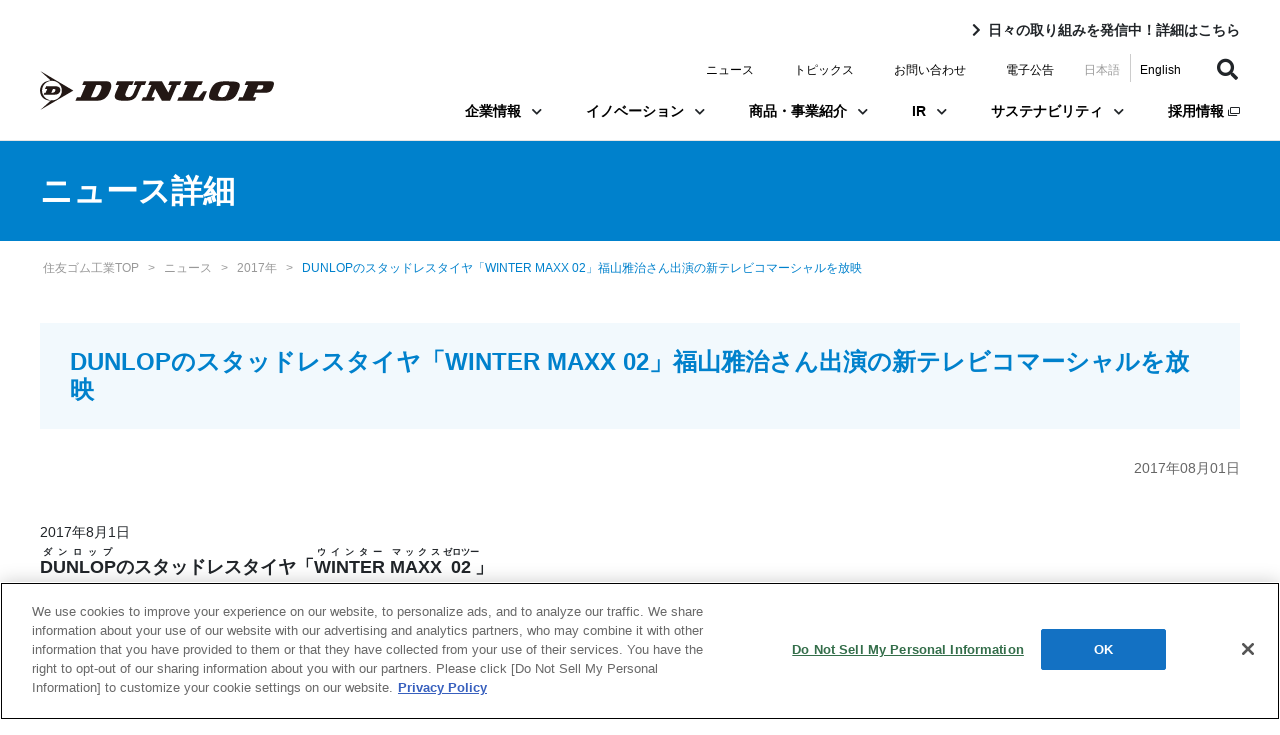

--- FILE ---
content_type: text/html
request_url: https://www.srigroup.co.jp/newsrelease/2017/sri/2017_078.html
body_size: 49154
content:
<!DOCTYPE html>
<html>

<head>
	<meta http-equiv="X-UA-Compatible" content="IE=edge">
	<title>DUNLOPのスタッドレスタイヤ「WINTER MAXX 02」福山雅治さん出演の新テレビコマーシャルを放映 | 住友ゴム工業</title>
	<meta charset="utf-8">
	<!-- www.srigroup.co.jp に対する OneTrust Cookie 同意通知の始点 -->
	<script type="text/javascript" src="https://cdn-au.onetrust.com/consent/64c5e07e-3475-458e-ab72-c48963f30c41/OtAutoBlock.js" ></script>
	<script src="https://cdn-au.onetrust.com/scripttemplates/otSDKStub.js"  type="text/javascript" charset="UTF-8" data-domain-script="64c5e07e-3475-458e-ab72-c48963f30c41" ></script>
	<script type="text/javascript">
	function OptanonWrapper() { }
	</script>
	<!-- www.srigroup.co.jp に対する OneTrust Cookie 同意通知の終点 -->
	<meta name="format-detection" content="telephone=no">
	<meta name="description" content="住友ゴム工業のDUNLOPのスタッドレスタイヤ「WINTER MAXX 02」福山雅治さん出演の新テレビコマーシャルを放映です。">
	<meta name="keyword" content="">
	<meta name="og:title" content="DUNLOPのスタッドレスタイヤ「WINTER MAXX 02」福山雅治さん出演の新テレビコマーシャルを放映｜住友ゴム工業">
	<meta name="og:type" content="article">
	<meta name="og:url" content="">
	<meta name="og:image" content="">
	<meta name="og:site_name" content="住友ゴム">
	<meta name="og:description" content="住友ゴム工業のDUNLOPのスタッドレスタイヤ「WINTER MAXX 02」福山雅治さん出演の新テレビコマーシャルを放映です。">
	<meta name="viewport" content="width=device-width, initial-scale=1">
	<!--[if lt IE 9]>
	<script src="//cdn.jsdelivr.net/html5shiv/3.7.2/html5shiv.min.js"></script>
	<script src="//cdnjs.cloudflare.com/ajax/libs/respond.js/1.4.2/respond.min.js"></script>
	<![endif]-->
	<link rel="shortcut icon" href="/img/index.ico">

	<!-- JQUERY v3.4.1 -->
	<script src="/js/jquery-3.4.1.min.js"></script>

	<!-- BOOTSTRAP v4.3.1 -->
	<link rel="stylesheet" href="/css/bootstrap.min.css">
	<script src="/js/popper.min.js"></script>
	<script src="/js/bootstrap.min.js"></script>

	<!-- 共通 -->
	<link rel="stylesheet" href="/css/common.css">

	<!-- 共通ヘッダー -->
	<link rel="stylesheet" href="/css/all.min.css">
	<link rel="stylesheet" href="/css/header.css">

	<!-- 共通フッター -->
	<link rel="stylesheet" href="/css/font.css">
	<link rel="stylesheet" href="/css/footer.css">

	<!-- 当該ページ -->
	<link rel="stylesheet" href="/css/news_release.css" />
	<link rel="stylesheet" media="print" href="/css/news_print.css" />

	<!-- 共通JS -->
	<script src="/js/common.js"></script>


<!-- Google Tag Manager -->
<script>(function(w,d,s,l,i){w[l]=w[l]||[];w[l].push({'gtm.start':
new Date().getTime(),event:'gtm.js'});var f=d.getElementsByTagName(s)[0],
j=d.createElement(s),dl=l!='dataLayer'?'&l='+l:'';j.async=true;j.src=
'https://www.googletagmanager.com/gtm.js?id='+i+dl;f.parentNode.insertBefore(j,f);
})(window,document,'script','dataLayer','GTM-54PC7S');</script>
<!-- End Google Tag Manager -->

<!-- Global site tag (gtag.js) - Google Analytics -->
<script type="text/plain" class="optanon-category-C0002" async src="https://www.googletagmanager.com/gtag/js?id=UA-75815126-1"></script>
<script type="text/plain" class="optanon-category-C0002">
  window.dataLayer = window.dataLayer || [];
  function gtag(){dataLayer.push(arguments);}
  gtag('js', new Date());

  gtag('config', 'UA-75815126-1');
</script>

</head>

<body data-spy="scroll" data-taget="#navbar">
	<div id="header">
		<div class="additional-link-wrap r-right">
			<a href="/topics/" class="additional-link arrow_right u-txt-black">日々の取り組みを発信中！詳細はこちら</a>
		</div>
		<header>
			<nav class="navbar navbar-expand-md navbar-light d-none d-md-block">
				<div class="collapse navbar-collapse pc">
					<ul class="navbar-nav sub-nav ml-auto">
						<li>
							<a href="/newsrelease/">ニュース</a>
						</li>
						<li>
							<a href="/topics/">トピックス</a>
						</li>
						<li>
							<a href="/contact/index.html">お問い合わせ</a>
						</li>
						<li>
							<a href="/koukoku.html">電子公告</a>
						</li>
						<li class="lang-jp active">
							<a href="/index.html">日本語</a>
						</li>
						<li class="lang-en">
							<a href="/english/index.html">English</a>
						</li>
						<li class="nav-search js-nav-search">
							<form name="search_form" action="https://search.srigroup.co.jp/" method="GET">
								<button type="submit" class="nav-search-button"><i class="fas fa-search"></i></button>
								<input type="text" name="kw" class="iSearchAssist" placeholder="お探しのキーワードを入力してください">
								<input type="hidden" name="ie" value="u">
								<input type="hidden" name="la" value="ja">
							</form>
						</li>
						<li class="js-search-icon">
							<a href="#"><i class="fas fa-search"></i></a>
						</li>
					</ul>
				</div>
			</nav>
			<!-- End PC subNavigation Bar -->

			<nav class="navbar navbar-expand-md navbar-light">
				<a class="navbar-brand pt-0" href="/index.html"><img src="/img/head_logo.svg" alt="DUNLOP"></a>
				<a class="d-md-none" href="/english/index.html"><img class="icon" src="/img/lang.png" alt=""></a>
				<a class="d-md-none" href="/contact/index.html"><img class="icon" src="/img/mail.png" alt=""></a>
				<a class="d-md-none js-search-icon_sp" href="#"><i class="fas fa-search"></i></a>

				<button class="navbar-toggler" type="button" data-toggle="collapse" data-target="#navbarNavDropdown" aria-controls="navbarNavDropdown" aria-expanded="false" aria-label="Toggle navigation">
					<span class="navbar-toggler-icon"></span>
					<span class="navbar-toggler-icon"></span>
					<span class="navbar-toggler-icon"></span>
				</button>
				<!-- End SP subNavigation Bar -->
				<div class="nav-search_sp js-nav-search_sp">
					<form class="nav-search_sp_form" action="https://search.srigroup.co.jp/" method="GET" onsubmit="return mysearch(this);">
					<form action="" method="GET" class="nav-search_sp_form">
						<input type="text" name="kw" class="iSearchAssist" placeholder="お探しのキーワードを入力してください" autocomplete="off">
						<input type="hidden" name="ie" value="u">
						<input type="hidden" name="la" value="ja">
						<button id="nav-search_sp_btn" type="submit"><i class="fas fa-search"></i></button>
					</form>
				</div>
				<!-- End Search Form -->
				<div class="collapse navbar-collapse d-md-inline pt-0">
					<ul class="navbar-nav my-0 ml-auto">
						<li class="nav-item dropdown_multilayer mt-0">
							<a class="nav-link dropdown_multilayer_menu mb-3 js-menu-toggle" href="javascript:void(0)" data-menu="#collapse01">企業情報<span class="u-txt-black small"><i class="fas fa-chevron-down"></i></span></a>
						</li>
						<!-- End 企業情報 -->
						<li class="nav-item dropdown_multilayer">
							<a class="nav-link dropdown_multilayer_menu mb-2 arrow1 js-menu-toggle" href="javascript:void(0)" data-menu="#collapse02">イノベーション<span class="u-txt-black small"><i class="fas fa-chevron-down"></i></span></a>
						</li>
						<!-- End イノベーション -->
						<li class="nav-item dropdown_multilayer">
							<a class="nav-link dropdown_multilayer_menu mb-2 js-menu-toggle" href="javascript:void(0)" data-menu="#collapse03">商品・事業紹介<span class="u-txt-black small"><i class="fas fa-chevron-down"></i></span></a>
						</li>
						<!-- End 商品・事業紹介 -->
						<li class="nav-item dropdown_multilayer">
							<a class="nav-link dropdown_multilayer_menu mb-2 js-menu-toggle" href="javascript:void(0)" data-menu="#collapse04">IR<span class="u-txt-black small"><i class="fas fa-chevron-down"></i></span></a>
						</li>
						<!-- End IR -->
						<li class="nav-item dropdown_multilayer">
							<a class="nav-link dropdown_multilayer_menu mb-2 js-menu-toggle" href="javascript:void(0)" data-menu="#collapse05">サステナビリティ<span class="u-txt-black small"><i class="fas fa-chevron-down"></i></span></a>
						</li>
						<!-- End サステナビリティ -->
						<li class="nav-item dropdown_multilayer mb-2">
							<a class="nav-link dropdown_multilayer_menu mr-0 pr-0" href="/saiyou/index.html" target="_blank">採用情報 <img src="/img/icon_outside.png"></a>
						</li>
						<!-- End 採用情報 -->
					</ul>
				</div>
			</nav>
			<div id="collapse-wrapper">
				<div id="collapse01" class="dropdown_multilayer_menu_sub js-menu">

					<div class="row menu-container">
						<div class="inner">
							<a class="nav-arrow_right mr-3" href="/corporate/index.html"><span class="mr-3"></span>企業情報TOP</a>
						</div>

						<div class="inner">
							<ul class="nav flex-column">
								<li class="nav-item_sub">
									<a class="nav-arrow_right" href="/corporate/message.html"><span class="mr-3"></span>社長メッセージ</a>
								</li>
								<li class="nav-item_sub">
									<a class="nav-arrow_right" href="/corporate/principles.html"><span class="mr-3"></span>企業理念（Our Philosophy）</a>
								</li>
								<li class="nav-item_sub">
									<a class="nav-arrow_right" href="/corporate/vision.html"><span class="mr-3"></span>経営方針</a>
								</li>
								<li class="nav-item_sub">
									<a class="nav-arrow_right" href="/corporate/company.html"><span class="mr-3"></span>会社概要</a>
								</li>
								<li class="nav-item_sub">
									<a class="nav-arrow_right" href="/corporate/history.html"><span class="mr-3"></span>沿革</a>
								</li>
								<li class="nav-item_sub">
									<a class="nav-arrow_right" href="/corporate/officer.html"><span class="mr-3"></span>役員紹介</a>
								</li>
								<li class="nav-item_sub">
									<a class="nav-arrow_right" href="/corporate/map_ja/index.html"><span class="mr-3"></span>国内拠点/グループ企業</a>
								</li>
								<li class="nav-item_sub">
									<a class="nav-arrow_right" href="/corporate/map_global.html"><span class="mr-3"></span>海外拠点/グループ企業</a>
								</li>
								<li class="nav-item_sub">
									<a class="nav-arrow_right" href="/corporate/governance.html"><span class="mr-3"></span>コーポレートガバナンス</a>
								</li>
								<li class="nav-item_sub">
									<a class="nav-arrow_right" href="/corporate/seishin.html"><span class="mr-3"></span>住友事業精神</a>
								</li>
								<li class="nav-item_sub">
									<a class="nav-arrow_right" href="/corporate/adgallery.html"><span class="mr-3"></span>ADギャラリー</a>
								</li>
							</ul>
						</div>
						<div class="d-md-flex flex-md-column nav-img-wrap">
							<div class="block-menu-img">
								<div class="box-img">
									<div class="card border-0">
										<img class="card-img-top rounded-0" src="/corporate/img/img1-01.png" alt="社長メッセージ">
										<div class="card-body p-0">
											<a class="nav-arrow_right" href="/corporate/message.html"><span class="mr-3"></span>社長メッセージ</a>
										</div>
									</div>
								</div>
								<div class="box-img">
									<div class="card border-0">
										<img class="card-img-top rounded-0" src="/corporate/img/img1-02.png" alt="企業理念（Our Philosophy）">
										<div class="card-body p-0">
											<a class="nav-arrow_right" href="/corporate/principles.html"><span class="mr-3"></span>企業理念（Our Philosophy）</a>
										</div>
									</div>
								</div>
								<div class="box-img">
									<div class="card border-0">
										<img class="card-img-top rounded-0" src="/corporate/img/img1-03.png" alt="経営方針">
										<div class="card-body p-0">
											<a class="nav-arrow_right" href="/corporate/vision.html"><span class="mr-3"></span>経営方針</a>
										</div>
									</div>
								</div>
							</div>
							<div class="block-menu-img block-menu-img-add">
								<div class="box-img block-menu-mr10">
									<div class="card border-0">
										<img class="card-img-top rounded-0" src="/corporate/img/img1-04.png" alt="会社概要">
										<div class="card-body p-0">
											<a class="nav-arrow_right" href="/corporate/company.html"><span class="mr-3"></span>会社概要</a>
										</div>
									</div>
								</div>
								<div class="box-img">
									<div class="card border-0">
										<img class="card-img-top rounded-0" src="/corporate/img/img1-05.png" alt="沿革">
										<div class="card-body p-0">
											<a class="nav-arrow_right" href="/corporate/history.html"><span class="mr-3"></span>沿革</a>
										</div>
									</div>
								</div>
							</div>
						</div>
					</div>
					<button type="button" class="btn float-right btn-lg js-menu-close">
						<span aria-hidden="true">×</span>
					</button>
				</div>
				<!-- End 企業情報 -->
				<div id="collapse02" class="dropdown_multilayer_menu_sub js-menu">

					<div class="row menu-container">
						<div class="inner">
							<a class="nav-arrow_right" href="/innovation/index.html"><span class="mr-3"></span>イノベーションTOP</a>
						</div>

						<div class="inner">
							<ul class="nav flex-column border-0">
								<li class="nav-item_sub">
									<a class="nav-arrow_right" href="/innovation/report_02.html"><span class="mr-3"></span>スマートタイヤコンセプト</a>
								</li>
								<li class="nav-item_sub">
									<a class="nav-arrow_right" href="/innovation/report_06.html"><span class="mr-3"></span>タイヤ事業における循環型ビジネス構想「TOWANOWA」</a>
								</li>
								<li class="nav-item_sub">
									<a class="nav-arrow_right" href="/innovation/report_08.html"><span class="mr-3"></span>タイヤ製造における水素エネルギーの活用</a>
								</li>
								<li class="nav-item_sub">
									<a class="nav-arrow_right" href="/innovation/report_04.html"><span class="mr-3"></span>スペアレスの取り組み</a>
								</li>
								<li class="nav-item_sub">
									<a class="nav-arrow_right" href="/innovation/report_05.html"><span class="mr-3"></span>人々の暮らしを守る制振技術</a>
								</li>
							</ul>
						</div>
						<div class="d-md-flex flex-md-column nav-img-wrap">
							<div class="block-menu-img">
								<div class="box-img">
									<div class="card border-0">
										<img class="card-img-top rounded-0" src="/img/img2-01.png" alt="スマートタイヤコンセプト">
										<div class="card-body p-0">
											<a class="nav-arrow_right" href="/innovation/report_02.html"><span class="mr-3"></span>スマートタイヤコンセプト</a>
										</div>
									</div>
								</div>
								<div class="box-img">
									<div class="card border-0">
										<img class="card-img-top rounded-0" src="/img/img2-02.png" alt="タイヤ事業における循環型ビジネス構想「TOWANOWA」">
										<div class="card-body p-0">
											<a class="nav-arrow_right" href="/innovation/report_06.html"><span class="mr-3"></span>タイヤ事業における循環型ビジネス構想「TOWANOWA」</a>
										</div>
									</div>
								</div>
								<div class="box-img">
									<div class="card border-0">
										<img class="card-img-top rounded-0" src="/img/img2-03.png" alt="タイヤ製造における水素エネルギーの活用">
										<div class="card-body p-0">
											<a class="nav-arrow_right" href="/innovation/report_08.html"><span class="mr-3"></span>タイヤ製造における水素エネルギーの活用</a>
										</div>
									</div>
								</div>
							</div>
							<div class="block-menu-img block-menu-img-add">
								<div class="box-img block-menu-mr10">
									<div class="card border-0">
										<img class="card-img-top rounded-0" src="/img/img2-05.png" alt="スペアレスの取り組み">
										<div class="card-body p-0">
											<a class="nav-arrow_right" href="/innovation/report_04.html"><span class="mr-3"></span>スペアレスの取り組み</a>
										</div>
									</div>
								</div>
								<div class="box-img">
									<div class="card border-0">
										<img class="card-img-top rounded-0" src="/img/img2-04.png" alt="人々の暮らしを守る制振技術">
										<div class="card-body p-0">
											<a class="nav-arrow_right" href="/innovation/report_05.html"><span class="mr-3"></span>人々の暮らしを守る制振技術</a>
										</div>
									</div>
								</div>
							</div>
						</div>
					</div>
					<button type="button" class="btn float-right btn-lg js-menu-close">
						<span aria-hidden="true">×</span>
					</button>
				</div>
				<!-- End イノベーション -->
				<div id="collapse03" class="dropdown_multilayer_menu_sub js-menu">

					<div class="row menu-container">
						<div class="inner">
							<a class="nav-arrow_right" href="/products/index.html"><span class="mr-3"></span>商品・事業紹介TOP</a>
						</div>

						<div class="inner">
							<ul class="nav flex-column border-0">
								<li class="nav-item_sub">
									<a class="nav-arrow_right" href="/products/tire/index.html">タイヤ事業</a>
								</li>
								<li class="nav-item_sub">
									<a class="nav-arrow_right" href="https://sports.dunlop.co.jp/" target="_blank">スポーツ事業（専用サイトへリンクします）</a>
								</li>
								<li class="nav-item_sub">
									<a class="nav-arrow_right" href="/products/hybrid/index.html">産業品事業</a>
								</li>
							</ul>
						</div>
						<div class="block-menu-img">
							<div class="box-img">
								<div class="card border-0">
									<img class="card-img-top rounded-0" src="/img/img3-01.png" alt="タイヤ事業">
									<div class="card-body p-0">
										<a class="nav-arrow_right" href="/products/tire/index.html"><span class="mr-3"></span>タイヤ事業</a>
									</div>
								</div>
							</div>
							<div class="box-img">
								<div class="card border-0">
									<img class="card-img-top rounded-0" src="/img/img3-02.png" alt="会社概要">
									<div class="card-body p-0">
										<a class="nav-arrow_right" href="https://sports.dunlop.co.jp/" target="_blank"><span class="mr-3"></span>スポーツ事業<br>（専用サイトへリンクします）</a>
									</div>
								</div>
							</div>
							<div class="box-img">
								<div class="card border-0">
									<img class="card-img-top rounded-0" src="/img/img3-03.png" alt="住友事業精神">
									<div class="card-body p-0">
										<a class="nav-arrow_right" href="/products/hybrid/index.html"><span class="mr-3"></span>産業品事業</a>
									</div>
								</div>
							</div>
						</div>
					</div>
					<button type="button" class="btn float-right btn-lg js-menu-close">
						<span aria-hidden="true">×</span>
					</button>
				</div>
				<!-- End 商品・事業紹介 -->
				<div id="collapse04" class="dropdown_multilayer_menu_sub js-menu">

					<div class="row menu-container">
						<div class="inner">
							<a class="nav-arrow_right" href="/ir/index.html"><span class="mr-3"></span>IR&nbsp;TOP</a>
						</div>

						<div class="inner">
							<ul class="nav flex-column border-0">
								<li class="nav-item_sub">
									<a class="nav-arrow_right" href="/ir/highlight.html"><span class="mr-3"></span>業績ハイライト</a>
								</li>
								<li class="nav-item_sub">
									<a class="nav-arrow_right" href="/ir/library/index.html"><span class="mr-3"></span>IR&nbsp;ライブラリ</a>
								</li>
								<li class="nav-item_sub">
									<a class="nav-arrow_right" href="/ir/shareholder/index.html"><span class="mr-3"></span>株式・社債情報</a>
								</li>
								<li class="nav-item_sub">
									<a class="nav-arrow_right" href="/ir/faq.html"><span class="mr-3"></span>FAQ</a>
								</li>
							</ul>
						</div>
					</div>
					<button type="button" class="btn float-right btn-lg js-menu-close">
						<span aria-hidden="true">×</span>
					</button>
				</div>
				<!-- End IR -->
				<div id="collapse05" class="dropdown_multilayer_menu_sub js-menu">

					<div class="row menu-container">
						<div class="inner">
							<a class="nav-arrow_right" href="/sustainability/index.html"><span class="mr-3"></span>サステナビリティTOP</a>
						</div>

						<div class="inner">
							<ul class="nav flex-column border-0">
								<li class="nav-item_sub">
									<a class="nav-arrow_right" href="/sustainability/message/top.html"><span class="mr-3"></span>トップコミットメント</a>
								</li>
								<li class="nav-item_sub">
									<a class="nav-arrow_right" href="/sustainability/message/"><span class="mr-3"></span>サステナビリティマネジメントメッセージ</a>
								</li>
								<li class="nav-item_sub">
									<ul class="nav flex-column dropdown_multilayer_menu_third">

										<li class="nav-item">
											<a class="nav-link pl-0 js-menu-3nd">住友ゴムグループのサステナビリティ経営</a>
											<ul class="nav flex-column dropdown_multilayer_menu_third_sub sustainability">
												<li class="nav-item pt-1">
													<a class="nav-arrow_right pl-3" href="/sustainability/vision.html">サステナビリティ経営マネジメント体制</a>
												</li>
												<li class="nav-item">
													<a class="nav-arrow_right pl-3" href="/sustainability/value/">住友ゴムグループの価値創造モデル</a>
												</li>
												<li class="nav-item">
													<a class="nav-arrow_right pl-3" href="/sustainability/materiality.html">住友ゴムグループのマテリアリティ（重要課題）</a>
												</li>
												<li class="nav-item">
													<a class="nav-arrow_right pl-3" href="/sustainability/policies.html">サステナビリティ関連方針等</a>
												</li>
												<li class="nav-item">
													<a class="nav-arrow_right pl-3" href="/sustainability/challenge2050.html">サステナビリティ長期方針「はずむ未来チャレンジ2050」</a>
												</li>
												<li class="nav-item">
													<a class="nav-arrow_right pl-3" href="/sustainability/sdgs.html">事業活動を通じたSDGs達成に向けて</a>
												</li>
											</ul>
										</li>
									</ul>
								</li>
								<li class="nav-item_sub">
									<a class="nav-arrow_right" href="/sustainability/environment/"><span class="mr-3"></span>Environment</a>
								</li>
								<li class="nav-item_sub">
									<a class="nav-arrow_right" href="/sustainability/social/"><span class="mr-3"></span>Social</a>
								</li>
								<li class="nav-item_sub">
									<a class="nav-arrow_right" href="/sustainability/governance/"><span class="mr-3"></span>Governance</a>
								</li>
								<li class="nav-item_sub">
									<a class="nav-arrow_right" href="/sustainability/information/download.html"><span class="mr-3"></span>サステナビリティ資料室</a>
								</li>
								<li class="nav-item_sub">
									<a class="nav-arrow_right" href="/sustainability/sitereport/"><span class="mr-3"></span>製造拠点のサステナビリティへの取り組み</a>
								</li>
								<li class="nav-item_sub">
									<ul class="nav flex-column dropdown_multilayer_menu_third">

										<li class="nav-item">
											<a class="nav-link pl-0 js-menu-3nd">インフォメーション/対照表</a>
											<ul class="nav flex-column dropdown_multilayer_menu_third_sub sustainability">
												<li class="nav-item">
													<a class="nav-arrow_right pl-3" href="/sustainability/verification.html">第三者検証報告書</a>
												</li>
												<li class="nav-item">
													<a class="nav-arrow_right pl-3" href="/sustainability/search_index.html">パフォーマンスデータリンク集</a>
												</li>
												<li class="nav-item">
													<a class="nav-arrow_right pl-3" href="/sustainability/information/dvql4p000000yrnk-att/data.pdf" target="_blank">財務・非財務データセクション</a>
												</li>
												<li class="nav-item">
													<a class="nav-arrow_right pl-3" href="/sustainability/gri_guideline.html">GRIガイドライン対照表</a>
												</li>
												<li class="nav-item">
													<a class="nav-arrow_right pl-3" href="/sustainability/moe_guideline.html">環境省ガイドライン対照表</a>
												</li>
												<li class="nav-item">
													<a class="nav-arrow_right pl-3" href="/sustainability/evaluation.html">社外からの評価</a>
												</li>
											</ul>
										</li>
									</ul>
								</li>
							</ul>
						</div>

						<div class="d-md-flex flex-md-column nav-img-wrap">
							<div class="block-menu-img block-menu-img-add">
								<div class="box-img block-menu-mr10">
									<div class="card border-0">
										<img class="card-img-top rounded-0" src="/img/img5-01_2.png" alt="トップコミットメント">
										<div class="card-body p-0">
											<a class="nav-arrow_right" href="/sustainability/message/top.html"><span class="mr-3"></span>トップコミットメント</a>
										</div>
									</div>
								</div>
								<div class="box-img">
									<div class="card border-0">
										<img class="card-img-top rounded-0" src="/img/img5-04.png" alt="サステナビリティ資料室">
										<div class="card-body p-0">
											<a class="nav-arrow_right" href="/sustainability/information/download.html"><span class="mr-3"></span>サステナビリティ資料室</a>
										</div>
									</div>
								</div>
							</div>
						</div>
					</div>
					<button type="button" class="btn float-right btn-lg js-menu-close">
						<span aria-hidden="true">×</span>
					</button>
				</div>
				<!-- End サステナビリティ -->
			</div>
			<!-- End PC Navigation Bar -->
			<nav class="navbar navbar-expand-md navbar-dark m-0 mt-0 p-0 d-md-none" id="gnav">
				<div class="collapse navbar-collapse sp" id="navbarNavDropdown">
					<ul class="navbar-nav bg-black ml-auto sp">
						<li class="nav-item dropdown">
							<a class="nav-link dropdown-toggle">企業情報</a>
							<div class="dropdown-menu rounded-0 mt-0 menu-2nd">
								<a class="dropdown-item" href="/corporate/index.html">企業情報TOP</a>
								<a class="dropdown-item" href="/corporate/message.html">社長メッセージ</a>
								<a class="dropdown-item" href="/corporate/principles.html">企業理念（Our Philosophy）</a>
								<a class="dropdown-item" href="/corporate/vision.html">経営方針</a>
								<a class="dropdown-item" href="/corporate/company.html">会社概要</a>
								<a class="dropdown-item" href="/corporate/history.html">沿革</a>
								<a class="dropdown-item" href="/corporate/officer.html">役員紹介</a>
								<a class="dropdown-item" href="/corporate/map_ja/index.html">国内拠点/グループ企業</a>
								<a class="dropdown-item" href="/corporate/map_global.html">海外拠点/グループ企業</a>
								<a class="dropdown-item" href="/corporate/governance.html">コーポレートガバナンス</a>
								<a class="dropdown-item" href="/corporate/seishin.html">住友事業精神</a>
								<a class="dropdown-item" href="/corporate/adgallery.html">ADギャラリー</a>
							</div>
						</li>
						<li class="nav-item dropdown">
							<a class="nav-link dropdown-toggle">イノベーション</a>
							<div class="dropdown-menu rounded-0 mt-0 menu-2nd">
								<a class="dropdown-item" href="/innovation/index.html">イノベーションTOP</a>
								<a class="dropdown-item" href="/innovation/report_02.html">スマートタイヤコンセプト</a>
								<a class="dropdown-item" href="/innovation/report_06.html">タイヤ事業における循環型ビジネス構想「TOWANOWA」</a>
								<a class="dropdown-item" href="/innovation/report_08.html">タイヤ製造における水素エネルギーの活用</a>
								<a class="dropdown-item" href="/innovation/report_04.html">スペアレスの取り組み</a>
								<a class="dropdown-item" href="/innovation/report_05.html">人々の暮らしを守る制振技術</a>
							</div>
						</li>
						<li class="nav-item dropdown">
							<a class="nav-link dropdown-toggle">商品・事業紹介</a>
							<div class="dropdown-menu rounded-0 mt-0 menu-2nd">
								<a class="dropdown-item" href="/products/index.html">商品・事業紹介TOP</a>
								<a class="dropdown-item" href="/products/tire/index.html">タイヤ事業</a>
								<a class="dropdown-item" href="https://sports.dunlop.co.jp/" target="_blank">スポーツ事業（外部サイト）</a>
								<a class="dropdown-item" href="/products/hybrid/index.html">産業品事業</a>
							</div>
						</li>
						<li class="nav-item dropdown">
							<a class="nav-link dropdown-toggle">IR</a>
							<div class="dropdown-menu rounded-0 mt-0 menu-2nd">
								<a class="dropdown-item" href="/ir/index.html">IR&nbsp;TOP</a>
								<a class="dropdown-item" href="/ir/highlight.html">業績ハイライト</a>
								<a class="dropdown-item" href="/ir/library/index.html">IR&nbsp;ライブラリ</a>
								<a class="dropdown-item" href="/ir/shareholder/index.html">株式・社債情報</a>
								<a class="dropdown-item" href="/ir/faq.html">FAQ</a>
							</div>
						</li>
						<li class="nav-item dropdown">
							<a class="nav-link dropdown-toggle">サステナビリティ</a>
							<div class="dropdown-menu rounded-0 mt-0 menu-2nd">
								<a class="dropdown-item" href="/sustainability/index.html">サステナビリティTOP</a>
								<a class="dropdown-item" href="/sustainability/message/top.html">トップコミットメント</a>
								<a class="dropdown-item" href="/sustainability/message/">サステナビリティマネジメントメッセージ</a>
								<a class="nav-link dropdown-toggle">住友ゴムグループのサステナビリティ経営</a>
								<div class="dropdown-menu rounded-0 mt-0 menu-3nd">
									<a class="dropdown-item" href="/sustainability/vision.html">サステナビリティ経営マネジメント体制</a>
									<a class="dropdown-item" href="/sustainability/value/">住友ゴムグループの価値創造モデル</a>
									<a class="dropdown-item" href="/sustainability/materiality.html">住友ゴムグループのマテリアリティ（重要課題）</a>
									<a class="dropdown-item" href="/sustainability/policies.html">サステナビリティ関連方針等</a>
									<a class="dropdown-item" href="/sustainability/challenge2050.html">サステナビリティ長期方針「はずむ未来チャレンジ2050」</a>
									<a class="dropdown-item" href="/sustainability/sdgs.html">事業活動を通じたSDGs達成に向けて</a>
								</div>
								<a class="dropdown-item" href="/sustainability/environment/">Environment</a>
								<a class="dropdown-item" href="/sustainability/social/">Social</a>
								<a class="dropdown-item" href="/sustainability/governance/">Governance</a>
								<a class="dropdown-item" href="/sustainability/information/download.html">サステナビリティ資料室</a>
								<a class="dropdown-item" href="/sustainability/sitereport/">製造拠点のサステナビリティへの取り組み</a>
								<a class="nav-link dropdown-toggle">インフォメーション/対照表</a>
								<div class="dropdown-menu rounded-0 mt-0 menu-3nd">
									<a class="dropdown-item" href="/sustainability/verification.html">第三者検証報告書</a>
									<a class="dropdown-item" href="/sustainability/search_index.html">パフォーマンスデータリンク集</a>
									<a class="dropdown-item" href="/sustainability/information/dvql4p000000yrnk-att/data.pdf" target="_blank">財務・非財務データセクション</a>
									<a class="dropdown-item" href="/sustainability/gri_guideline.html">GRIガイドライン対照表</a>
									<a class="dropdown-item" href="/sustainability/moe_guideline.html">環境省ガイドライン対照表</a>
									<a class="dropdown-item" href="/sustainability/evaluation.html">社外からの評価</a>
								</div>
							</div>
						</li>
						<li class="nav-item">
							<a class="nav-link" href="/saiyou/index.html" target="_blank">採用情報（専用サイトへリンクします）</a>
						</li>
						<li class="nav-item">
							<a class="nav-link" href="/newsrelease/">ニュース</a>
						</li>
						<li class="nav-item">
							<a class="nav-link" href="/topics/">トピックス</a>
						</li>
						<li class="nav-item">
							<a class="nav-link" href="/contact/index.html">お問い合わせ</a>
						</li>
						<li class="nav-item">
							<a class="nav-link" href="/koukoku.html">電子公告</a>
						</li>
					</ul>
				</div>
			</nav>
			<!-- End SP Navigation -->
		</header>
	</div>
	<!-- △△△△ header △△△△ -->

	<!-- ▼▼▼▼  body  ▼▼▼▼ -->
	<div id="body">
		<div class="news-top">
			<div class="container my-0">
				<h1 class="block-common">ニュース詳細</h1>
			</div>
		</div>
		<div class="container">
			<!-- パンくずリスト -->
			<div class="d-none d-md-block block-common">

				<div class="site-top">
					<a href="/"><span>住友ゴム工業TOP</span></a>
					<span>&gt;</span>

					<a href="/newsrelease/"><span>ニュース</span></a>
					<span>&gt;</span>
					<a href="/newsrelease/2017/index.html"><span>2017年</span></a>
					<span>&gt;</span>
                    
					<span class="active">DUNLOPのスタッドレスタイヤ「WINTER MAXX 02」福山雅治さん出演の新テレビコマーシャルを放映</span>
				</div>



			</div>

			<!-- ニュース詳細 -->
			<div id="article" class="article-jp">
				<div class="container-fluid">
					<section class="block-common">
						<div class="article-title">
							<h2 class="article-title-str">DUNLOPのスタッドレスタイヤ「WINTER MAXX 02」福山雅治さん出演の新テレビコマーシャルを放映</h2>
						</div>
						<div class="article-date mr-0">
							<p>2017年08月01日</p>
						</div>
						<div style="margin-top:40px;">
<table border="0" cellpadding="0" cellspacing="0" summary="">
    <tbody>
        <tr>
            <td valign="top" style=" word-break: break-all">
            <div style="position:absolute;left:-2000px;"><a name="maincontents" id="maincontents">ここから本文</a></div>
            <div class="wb-contents" style="word-break: break-all">
            <table border="0" cellpadding="0" cellspacing="0" class="sp20 indent20" style="width: 880px; word-break: break-all" summary="" width="880">
                <tbody>
                    <tr>
                        <td class="datetd"><span>2017年8月1日</span></td>
                    </tr>
                    <tr>
                        <td class="title">
                        <h2 style="width: 871px; word-break: break-all"><span style="font-size: 18px"><ruby><span style="font-size: 18px"><span>DUNLOP</span></span><rp><span>(</span></rp><rt><span>ダンロップ</span></rt><rp><span>)</span></rp></ruby><span>のスタッドレスタイヤ「</span><ruby><span>WINTER</span><rp><span>(</span></rp><rt><span>ウインター</span></rt><rp><span>)</span></rp></ruby><span>&nbsp;</span><ruby><span>MAXX</span><rp><span>(</span></rp><rt><span>マックス</span></rt><rp><span>)</span></rp></ruby><span>&nbsp;</span><ruby><span>02</span><rp><span>(</span></rp><rt><span>ゼロツー</span></rt><rp><span>)</span></rp></ruby><span>」</span><br />
                        <span>福山雅治さん出演の新テレビコマーシャルを放映</span></span></h2>
                        </td>
                    </tr>
                    <tr>
                        <td style="height: 30px">&nbsp;</td>
                    </tr>
                    <tr>
                        <td class="font12"><strong><span>　住友ゴム工業(株)(社長:池田育嗣)は、DUNLOPブランドのイメージキャラクターとして引き続き福山雅治さんを起用し、DUNLOP史上最高傑作スタッドレスタイヤ「WINTER MAXX 02」のテレビコマーシャルを8月14日(月)から順次放映します。</span><br />
                        <span>　また同時に、DUNLOP公式WEBサイト(</span><a href="http://tyre.dunlop.co.jp/brand/ad/" target="_blank"><span>http://tyre.dunlop.co.jp/brand/ad/</span></a><span>)でも公開します。</span></strong></td>
                    </tr>
                    <tr>
                        <td style="height: 20px">&nbsp;</td>
                    </tr>
                    <tr>
                        <td class="font12"><span>　「WINTER MAXX 02」は「ゴムが硬くなりにくく氷上での効きが持続する『効きもち』」、「ゴムがすり減りにくい『ロングライフ』」、「凍結路面でギュッと止まる驚きの『氷上性能』」という3つの性能を実現したDUNLOPの乗用車用スタッドレスタイヤです。DUNLOPはこの冬、スタッドレスタイヤ選びの新基準</span><sup><span>※</span></sup><span>として「WINTER MAXX 02」の3つの性能を、「モチ(効きもち)・ロン(ロングライフ)・ギュ(ギュッと止まる)」というキャッチフレーズで訴求します。今回のテレビコマーシャルでは、さまざまな登場人物に扮する福山雅治さんがいろいろなシチュエーションで「モチ・ロン・ギュ」のキャッチフレーズに遭遇し、「WINTER MAXX 02」の3つの性能を印象付けます。</span></td>
                    </tr>
                    <tr>
                        <td class="font12"><span style="font-size: 10px"><span>※当社の基準であり、タイヤ業界全体の基準ではありません。</span></span></td>
                    </tr>
                    <tr>
                        <td align="center" style="height: 20px">&nbsp;</td>
                    </tr>
                    <tr>
                        <td align="center">
                        <table border="0" cellpadding="0" cellspacing="0" style="word-break: break-all" summary="">
                            <tbody>
                                <tr>
                                    <td><img src="/newsrelease/2017/sri/img/2017_078_2.jpg" alt="" /></td>
                                    <td align="center" style="width: 30px; background: no-repeat left top" valign="middle"><img src="/data/jp/2017/jp_2017_ya01.gif" alt="" style="border-width: 0" /></td>
                                    <td><img src="/newsrelease/2017/sri/img/2017_078_17.jpg" alt="" /></td>
                                </tr>
                                <tr>
                                    <td style="height: 30px; background: left top">&nbsp;</td>
                                    <td align="center" style="height: 30px; width: 30px; background: no-repeat left top" valign="middle"><img src="/data/jp/2017/jp_2017_ya02.gif" alt="" style="border-width: 0" /></td>
                                    <td style="height: 30px; background: left top">&nbsp;</td>
                                </tr>
                                <tr>
                                    <td><img src="/newsrelease/2017/sri/img/2017_078_18.jpg" alt="モチ ロン ギュ" style="border-width: 0" /></td>
                                    <td align="center" style="width: 30px; background: no-repeat left top" valign="middle"><img src="/data/jp/2017/jp_2017_ya01.gif" alt="" style="border-width: 0" /></td>
                                    <td><img src="/newsrelease/2017/sri/img/2017_078_19.jpg" alt="WINTER MAXX 02" style="border-width: 0" /></td>
                                </tr>
                            </tbody>
                        </table>
                        </td>
                    </tr>
                    <tr>
                        <td style="height: 50px">&nbsp;</td>
                    </tr>
                </tbody>
            </table>
            </div>
            </td>
        </tr>
    </tbody>
</table>
						</div>
					</section>
				</div>
			</div>
		</div>
	</div>
	<!-- ▲▲▲▲  body  ▲▲▲▲ -->

	<!-- ▽▽▽▽ footer ▽▽▽▽ -->
	<div id="footer">
    <footer>
      <div class="container-fulid">
        <!-- PC -->
        <div class="container my-0">
          <div id="footer_sitemaps" class="align-items-stretch text-left d-none d-md-flex block-common">
            <div class="sitemap_column w-50">
              <div class="d-flex justify-content-start">
                <div class="w-50">
                  <dl>
                    <dt><a href="/corporate/index.html">企業情報</a></dt>
                    <dd><a href="/corporate/message.html">社長メッセージ</a></dd>
                    <dd><a href="/corporate/principles.html">企業理念（Our Philosophy）</a></dd>
                    <dd><a href="/corporate/vision.html">経営方針</a></dd>
                    <dd><a href="/corporate/company.html">会社概要</a></dd>
                    <dd><a href="/corporate/history.html">沿革</a></dd>
                    <dd><a href="/corporate/officer.html">役員紹介</a></dd>
                    <dd><a href="/corporate/map_ja/index.html">国内拠点/グループ企業</a></dd>
                    <dd><a href="/corporate/map_global.html">海外拠点/グループ企業</a></dd>
                    <dd><a href="/corporate/governance.html">コーポレートガバナンス</a></dd>
                    <dd><a href="/corporate/seishin.html">住友事業精神</a></dd>
                    <dd><a href="/corporate/adgallery.html">ADギャラリー</a></dd>
                  </dl>
                </div>
                <div class="w-50">
                  <dl>
                    <dt><a href="/products/index.html">商品・事業紹介</a></dt>
                    <dd><a href="/products/tire/index.html">タイヤ事業</a></dd>
                    <dd><a href="https://sports.dunlop.co.jp/" target="_blank">スポーツ事業 <img src="/img/icon_outside.png"></a></dd>
                    <dd><a href="/products/hybrid/index.html">産業品事業</a></dd>
                  </dl>
                  <dl>
                    <dt><a href="/ir/index.html">IR(株主・投資家情報)</a></dt>
                    <dd><a href="/ir/highlight.html">業績ハイライト</a></dd>
                    <dd><a href="/ir/library/index.html">IRライブラリ</a></dd>
                    <dd><a href="/ir/shareholder/index.html">株式・社債情報</a></dd>
                    <dd><a href="/ir/faq.html">FAQ</a></dd>
                  </dl>
                </div>
              </div>
            </div>
            <div class="sitemap_column w-50 d-flex justify-content-start">
              <div class="w-50">
                <dl>
                  <dt><a href="/sustainability/index.html">サステナビリティ</a></dt>
                  <dd><a href="/sustainability/message/top.html">トップコミットメント</a></dd>
                  <dd><a href="/sustainability/message/">サステナビリティマネジメントメッセージ</a></dd>
                  <dd><a href="/sustainability/value/">住友ゴムグループの価値創造モデル</a></dd>
                  <dd><a href="/sustainability/materiality.html">住友ゴムグループのマテリアリティ（重要課題）</a></dd>
                  <dd><a href="/sustainability/challenge2050.html">サステナビリティ長期方針「はずむ未来チャレンジ2050」</a></dd>
                  <dd><a href="/sustainability/environment/">Environment</a></dd>
                  <dd><a href="/sustainability/social/">Social</a></dd>
                  <dd><a href="/sustainability/governance/">Governance</a></dd>
                  <dd><a href="/sustainability/sitereport/">製造拠点のサステナビリティへの取り組み</a></dd>
                  <dd><a href="/sustainability/evaluation.html">社外からの評価</a></dd>
                  <dd><a href="/sustainability/information/download.html">サステナビリティ資料室</a></dd>
                  <dd><a href="https://reg18.smp.ne.jp/regist/is?SMPFORM=pata-lbmfmg-3f4335164f515908e9b75a739ae001b0">アンケート</a></dd>
                </dl>
              </div>
              <div class="w-50">
                <dl>
                  <dt><a href="/newsrelease/">ニュースリリース</a></dt>
                </dl>
                <dl>
                  <dt><a href="/topics/">トピックス</a></dt>
                </dl>
                <dl>
                  <dt><a href="/saiyou/index.html" target="_blank">採用情報 <img src="/img/icon_outside.png"></a></dt>
                </dl>
                <dl>
                  <dt><a href="/innovation/index.html">イノベーション</a></dt>
                  <dd><a href="/innovation/report_02.html">スマートタイヤコンセプト</a></dd>
                  <dd><a href="/innovation/report_06.html">タイヤ事業における循環型ビジネス構想「TOWANOWA」</a></dd>
                  <dd><a href="/innovation/report_08.html">タイヤ製造における水素エネルギーの活用</a></dd>
                  <dd><a href="/innovation/report_04.html">スペアレスの取り組み</a></dd>
                  <dd><a href="/innovation/report_05.html">人々の暮らしを守る制振技術</a></dd>
                </dl>
              </div>
            </div>
          </div>
        </div>

        <!-- SP -->
        <div id="footer_sp_sitemaps" class="d-block d-md-none">
          <div class="row">
            <div class="col-6 footer_sp_sitemap_link"><a href="/corporate/index.html">企業情報</a></div>
            <div class="col-6 footer_sp_sitemap_link"><a href="/innovation/index.html">イノベーション</a></div>
          </div>
          <div class="row">
            <div class="col-6 footer_sp_sitemap_link"><a href="/products/index.html">商品・事業紹介</a></div>
            <div class="col-6 footer_sp_sitemap_link"><a href="/ir/index.html">IR(株主・投資家情報)</a></div>
          </div>
          <div class="row">
            <div class="col-6 footer_sp_sitemap_link"><a href="/sustainability/index.html">サステナビリティ</a></div>
            <div class="col-6 footer_sp_sitemap_link"><a href="/saiyou/index.html" target="_blank">採用情報 <img src="/img/icon_outside.png"></a></div>
          </div>
        </div>

        <div id="footer_links">
          <ul class="p-0 m-0 d-flex d-md-inline-flex flex-wrap">
            <li><a href="/sitemap.html">サイトマップ</a></li>
            <li><a href="/termsofuse.html">ご利用条件</a></li>
            <li><a href="/privacy.html">プライバシーポリシー</a></li>
            <li><a href="/social-media.html">ソーシャルメディアポリシー</a></li>
            <li><a href="/contact/index.html">お問い合わせ</a></li>
          </ul>
        </div>
        <div id="copyrights">
          Copyright c Sumitomo Rubber Industries, Ltd. All rights reserved.
        </div>
        <!--<div id="page_top">
          <div class="downward_arrow"></div>
        </div>-->
        <p id="pageTop"><a href="#"><i class="fa fa-chevron-up"></i></a></p>
      </div>
    </footer>
	</div>

<script type="text/javascript">
    (function() {
     var da = document.createElement('script');
     da.type = 'text/javascript'; da.async = true;
     if ('https:' == document.location.protocol) {
     da.src =  'https://rsv.dga.jp/s/srigroup/search_tool_n3.js';
     } else {
     da.src =  'http://cache.dga.jp/s/srigroup/search_tool_n3.js';
     }
     var sc  = document.getElementsByTagName('script')[0];
     sc.parentNode.insertBefore(da, sc);
     })();
</script>
	<!-- △△△△ footer △△△△ -->
</body>

</html>


--- FILE ---
content_type: text/css
request_url: https://www.srigroup.co.jp/css/header.css
body_size: 18945
content:
@charset "UTF-8";
a:hover{
  cursor: pointer;
}
.border-left{
  border-left: 1px solid #ccc!important;
}
header .row {
  margin-right: 0;
  margin-left: 0;
  position: relative;
}
.fa-chevron-right {
  float: right;
  line-height: 40px;
  padding-right: 10px;
}
.navbar .nav-item .fa-chevron-up,
.navbar .nav-item .fa-chevron-down {
  width: 21px;
  padding-left: 11px;
}
.navbar {
  position: relative;
  z-index: 9999;
	max-width: 1240px;
  margin: auto;
  padding: 0 20px;
}

/*Sub Navigation*/
ul.navbar-nav.sub-nav{
  margin-top:.15px;
  font-size: 12px;
}
ul.navbar-nav.sub-nav li:not(:last-child) {
  margin-top:10px;
  padding: 10px 20px;
  position: relative;
}
ul.navbar-nav.sub-nav li a{
  color: #000;
  font-size: 12px;
}
ul.navbar-nav.sub-nav li a:hover{
  color: #666;
}
ul.navbar-nav.sub-nav li.lang-jp{
  margin-right: 0!important;
}
ul.navbar-nav.sub-nav li.lang-en{
  margin-right: 26px;
}
ul.navbar-nav.sub-nav li.lang-en,
ul.navbar-nav.sub-nav li.lang-jp{
  padding: 10px;
}
ul.navbar-nav.sub-nav li.lang-en::after{
  content: "";
  height: 28px;
  width: 1px;
  display: block;
  background:#ccc;
  position: absolute;
  left: 0;
  top:3px;
}
.lang-jp.active a,
.lang-en.active a{
  color: #999999!important;
}
.navbar .nav-search {
  display: none;
}
.navbar .nav-search form input{
  width: 290px;
  padding-left: 10px;
  line-height: 1.4rem;
  font-size: 12px;
}
@media screen and (max-width: 768px) {
  #navbarNavDropdown {
    max-height: calc(100vh - 70px);
    overflow-y: scroll;
  }
  .navbar .nav-search form input{
    width: 250px;
  }
}
ul.navbar-nav.sub-nav li.js-search-icon{
  margin-top: 18px;
}
ul.navbar-nav.sub-nav li.js-search-icon a{
  color: #212529 !important;
  width: 21px;
  height: 21px;
  margin-top: .8rem!important;
  padding: 0;
}
ul.navbar-nav.sub-nav li.js-search-icon i.fa-search{
  width: 23px;
  font-size: 21px;
  margin: 0;
  padding: 0;
}
ul.navbar-nav.sub-nav li.js-search-icon i.fa-times{
  width: 23px;
  font-size: 20px;
  margin: 0;
  padding: 0;
  color: #999;
}

ul.navbar-nav.sub-nav li.js-nav-search{
  margin-top: 8px;
  padding: 5px 10px!important;
}
.nav-search-button {
  background-color: transparent;
  border: none;
  cursor: pointer;
  outline: none;
  padding: 0;
  appearance: none;
  width: 23px;
  font-size: 20px;
  color: #212529 !important;
  margin-right: 7px;
}
.nav-search-button:focus {
    outline: none;
}
.nav-search form {
  display: flex;
  flex-direction: row;
  justify-content: space-between;
  align-items: center;
}

/*main Navigation*/
.collapse.navbar-collapse.pc{
  margin-bottom: 12px;
}

.navbar-brand {
  margin-top: -55px;
}
.navbar-brand img {
  width: 234px;
  height: auto;
}
@media screen and (max-width: 768px) {
  .navbar-brand {
    width: 40%;
  }
}
@media screen and (min-width: 769px) and (max-width: 991.98px) {
  .navbar-brand {
    width: 25%;
  }
  .navbar-brand img {
    width: 190px;
    height: auto;
  }
}
.logoText {
  font-size: 16px;
  font-size: 16px;
  font-weight: 600;
  margin-top: 10px;
  margin-left: 18px;
}

.navbar .nav-item .nav-link {
  margin: 0 22px;
  color: #000;
  padding-left: 0;
  padding-right: 0;
}

@media (max-width: 991.98px) {
  .navbar .nav-item .nav-link {
    margin: 0 10px;
  }
}

/*main nav color*/
.nav-item.dropdown_multilayer{
 box-sizing: border-box;
}

/* hover color */
.navbar-light .navbar-nav .nav-link:hover {
  color: #666;
}
/* hover border-none */
.navbar .nav-item .nav-link:hover::before {
  border: none;
}

.navbar .nav-item .nav-link::before {
  display: none;
}
.sub-nav .nav-item .nav-link {
  margin-top: 7px;
  font-size: 12px;
}
.sub-nav .nav-item .nav-link::before {
  border: none;
  color: #0081cc;
}
a.nav-link.js-menu-toggle.active {
  color: #666!important;
  border-bottom: 2px solid #fff100;;
  box-sizing: border-box;
}
/* link location */
a.nav-link.js-menu-toggle.location {
  color: #666 !important;
  border-bottom: 2px solid #fff100;
  box-sizing: border-box;
}

a.js-menu-toggle.active:after {
  border: none;
  color: #fff100;
}

.nav-item_sub {
  padding-bottom: 0;
  padding-right: 20px;
}

.navbar-light .nav-item_sub .nav-link::before {
  border: none;
}
.dropdown_multilayer a.dropdown_multilayer_menu {
  font-size: 14px;
  font-weight: bold;
  text-align: center;
  padding-top: 0px;
}
.nav-item.dropdown_multilayer .nav-link{
  margin-bottom: 0px!important;
  padding-bottom: 10px;
}
@media (max-width: 991.98px) {
  .dropdown_multilayer a.dropdown_multilayer_menu {
    margin: 0 24px;
  }
}
.dropdown_multilayer_menu_sub {
  max-width: 1240px;
  margin: 0 auto;
  padding: 30px 20px 30px 20px!important;
  display: none;
}
.nav-arrow_right {
  position: relative;
  display: inline-block;
	color: #000;
  padding: 0.5rem 0;
}
.nav-arrow_right:before {
	font-family: 'Font Awesome 5 Free';
  content: "\f054";
  font-weight: 900;
	font-size: 1em;
  width: 6px;
  height: 6px;
  border: 0px;
  color: #212529;
  position: absolute;
  top: 7px;
  left: 0;
}

/**menu内のインデントを調整**/
.dropdown_multilayer_menu_sub.js-menu .nav-arrow_right{
  padding-left: 1rem;
}
.dropdown_multilayer_menu_sub.js-menu .nav-arrow_right span{
  position: absolute;
}
.nav-arrow_right2 {
  position: relative;
  display: inline-block;
	color: #fff;
}
.nav-arrow_right2:before {
	font-family: 'Font Awesome 5 Free';
  content: "\f054";
  font-weight: 900;
	font-size: 1em;
  width: 6px;
  height: 6px;
  border: 0px;
  color: #fff;
  position: absolute;
  top: 0;
  left: 0;
}
.dropdown_multilayer_menu_third_sub {
  position: absolute;
  left: 100%;
  width: 300%;
  max-width: 320px;
  background: #fff;
  margin-top: 14px;
  padding:0 20px;
  z-index: 9999;
  border-left: 1px solid #ccc;
  display: none;
}
.dropdown_multilayer_menu_third_sub.sustainability {
  position: absolute;
  width: 400%;
  max-width: 480px;
  min-height: 440px;
  background: #fff;
  padding-left: 20px;
  z-index: 9999;
  display: none;
}
.dropdown_multilayer_menu_third_sub.report {
  position: absolute;
  width: 600%;
  max-width: 740px;
  background: #fff;
  padding-left: 20px;
  z-index: 9999;
  display: none;
}
.dropdown_multilayer_menu_third {
  position: relative;
  width: 100%;
}
.dropdown_multilayer_menu_third li.nav-item a.nav-link {
  padding-left:18px !important;
}
.dropdown_multilayer_menu_third li.nav-item a.nav-link.active{
  padding-left: 38px !important;
  background-color: #f0f0f0;
  margin-left: -20px;
  color: #000;
}
.dropdown_multilayer_menu_third li.nav-item a.nav-link:hover{
  padding-left: 38px !important;
  background-color: #f0f0f0;
  margin-left: -20px;
  color: #000;
}
.dropdown_multilayer_menu_third li.nav-item a.nav-link::after {
  padding-left: 0.75em;
  font-family: 'Font Awesome 5 Free';
  content: "\f0da";
  font-weight: 900;
  font-size: 1em;
  color:#a2a2a2;
}
.dropdown_multilayer_menu_third:hover
.dropdown_multilayer_menu_third_sub {
  display: none;
}
.dropdown_multilayer_menu_4th_sub {
  position: absolute;
  margin-left: -1px;
  left: 100%;
  width: 180%;
  background: #fff;
  padding-left: 20px;
  display: none;
  z-index: 9999;
  border-left: 1px solid #ccc;
}
.dropdown_multilayer_menu_4th_sub.sustainabilityMenu_sub {
  min-height: 420px;
}

@media (max-width: 991.98px) {
  .dropdown_multilayer_menu_third_sub{
    width: 160%;
    max-width: 220px;
  }
  .dropdown_multilayer_menu_4th_sub {
    width: 160%;;
    max-width: 220px;
  }
  .dropdown_multilayer_menu_third_sub.sustainability{
    max-width: 340px;
  }
}
.dropdown_multilayer_menu_4th {
  position: relative;
  width: 100%;
}
.dropdown_multilayer_menu_4th::after {
  padding-left: 0.75em;
  font-family: 'Font Awesome 5 Free';
  font-weight: 900;
  font-size: 1em;
  color:#a2a2a2;
}
.menu-container{
  overflow: hidden;
  flex-wrap: nowrap;
}

.menu-container .inner{
  padding: 0 20px;
  max-width: 360px;
}
.menu-container .inner:first-child{
  padding-left: 0px!important;
  max-width: 180px;
  border-right: 1px solid #ccc;
}
.menu-container .nav-img-wrap {
	margin-left: auto;
}
.block-menu-img{
	max-width: 674px;
	min-height: 166px;
	display: flex;
	justify-content: space-between;
	margin-left: auto;
}
.block-menu-img-col1{
	margin-left: 0;
}
.block-menu-img-add{
	justify-content: start;
}
.block-menu-img-add::after {
	content: "";
	width: 218px;
	height: 0;
	display: block;
}
.block-menu-img .box-img{
  width:  calc((100% - 20px) / 3) ;
}
.block-menu-img .box-img .card{
  background: initial;
}
.block-menu-mr10 {
	margin-right: 10px;
}

#collapse-wrapper {
	top: 100%;
	left: 0;
	max-height: 0;
	overflow: hidden;
	background-color: #fff;
	position: absolute;
	width: 100%;
	z-index: 100;
	border-top: 1px solid #fff;
	border-bottom: 1px solid #fff;
	box-sizing: border-box;
}
#collapse-wrapper.nonactive{
  animation: header_hide 1.5s ease both;
  animation-delay: -1s;
  border-top: 1px solid #fff;
  border-bottom: 1px solid #fff;
  box-sizing: border-box;
	transition: border-top-color ease, border-bottom-color ease;
	transition-delay: .5s;
}
#collapse-wrapper.active{
  animation: header_show 5s ease both;
  border-top: 1px solid #ccc;
  border-bottom: 1px solid #ccc;
  box-sizing: border-box;
}

.js-menu-close{
  position: absolute;
  bottom: 10px;
  right: 10px;
  color: #999999;
  font-size: 24px;
  box-shadow: none !important;
  outline: initial !important;
  z-index: 9999;
}
.js-menu-close:active {
  box-shadow: none;
}

@media screen and (max-width: 767.98px) {
  #collapse-wrapper {
    display: none !important;
  }
}

@media (max-width: 991.98px) {
  .navbar .nav-item .nav-link.dropdown_multilayer_menu{
    padding: 0;
  }
}

img.nav-outside-icon {
	width: 12px!important;
}

#collapse04 .dropdown_multilayer_menu_third_sub.irMenu {
	max-width: 340px;
}

/* ====== SP header ====== */
.navbar-collapse.sp{
  position: absolute;
  top: 0;
  width: 100%;
  transition: all .6s ease;
  border-bottom:1px solid #999999;
}
.navbar-collapse.sp .dropdown-menu{
  border: none;
  margin-top: 0;
  padding: 0;
  background-color:#323232;
}

a.nav-link.dropdown-toggle.open{
  background-color: #323232;
}
div.menu-2nd a.nav-link.dropdown-toggle.open{
  background-color: #505050;
}
div.menu-3nd a.nav-link.dropdown-toggle.open{
  background-color: #6B6B6B;
}

/** arrow **/
.navbar-nav.sp .fa-chevron-right,
.navbar-nav.sp .fa-chevron-down{
  color: #999999;
}
.navbar-nav.sp .fa-chevron-right{
  padding-right: 13px;
}
/** arrow right **/
.navbar-nav.sp a.nav-link:after,
.navbar-nav.sp a.dropdown-item:after{
  position: absolute;
  right: 20px;
  content:"\f054";
  font-family: "Font Awesome 5 Free";
  font-weight: 900;
  color: #999999;
  top: 50%;
  transform: translateY(-50%);
}
/** arrow down **/
.navbar-nav.sp .dropdown a.nav-link::before{
  display: block;
  position: absolute;
  width: initial!important;
  bottom: initial!important;
  left: initial!important;
  right: 20px!important;
  content:"\f078";
  font-family: "Font Awesome 5 Free";
  font-weight: 900;
  color: #999999;
  top: 50%;
  transform: translateY(-50%);
}
/** arrow up **/
.navbar-nav.sp .dropdown  a.nav-link.open::before{
  position: absolute;
  width: initial!important;
  bottom: initial!important;
  left: initial!important;
  right: 20px!important;
  content:"\f077";
  font-family: "Font Awesome 5 Free";
  font-weight: 900;
  color: #999999;
}

/** arrow **/
ul.navbar-nav.sp li.nav-item:not(:last-child) {
  border-bottom:1px solid #999999;
  box-sizing: border-box;
}

@media screen and (max-width: 767.98px) {
  .navbar {
    padding: 0;
    max-width: 100vw;
    margin: 0;
  }
  .navbar-brand {
    margin: 15px 0px 10px 20px;
  }
  .navbar-brand .logoText{
    display: none;
  }
  .navbar.navbar-expand-md.navbar-light a + a {
    width: 40px;
    height: 70px;
    position: relative;
  }
  .navbar img {
    width: 68%;
  }
  .navbar img.icon {
    width: 20px;
    position: absolute;
    top: 50%;
    left: 50%;
    transform: translateY(-50%) translateX(-50%);
  }
}

@media screen and (max-width: 320px) {
  .navbar-brand {
    width: 120px;
    overflow: hidden;
  }
}

#navbarNavDropdown .nav-link {
  color: #fff;
  line-height: 40px;
  margin: 0;
  padding-left: 20px;
  padding-right: .5rem;
}
#navbarNavDropdown .nav-link::before {
	border-color: initial !important;
  border-width: 0 !important;
}
#navbarNavDropdown .nav-link .dropdown-menu {
  color: #fff;
  line-height: 40px;
  padding-left: 20px;
  border: none;
}
#navbarNavDropdown .nav-link .dropdown-menu:hover {
	background-color: #eee;
}
#navbarNavDropdown .nav-link .dropdown-menu::before {
  border-color: #fff !important;
  transition: 0;
}
#navbarNavDropdown .nav-link .dropdown-menu_sub  {
  color: #fff;
  line-height: 40px;
  padding-left: 40px;
}
#navbarNavDropdown .dropdown-item {
  color: #fff;
  padding-left: 20px;
  padding-right: 40px;
  padding-top: 1rem;
  padding-bottom: 1rem;
  white-space: initial!important;
  position: relative;
  letter-spacing: .1rem;
}
.navbar-collapse.sp .dropdown-menu.menu-2nd{
  border-top: 1px solid #999999;
  margin-bottom: -1px;
}
.navbar-collapse.sp .dropdown-menu.menu-2nd a{
  padding-left: 36px!important;
  background-color: #323232;
  border-bottom: 1px solid #999999;
}
.navbar-collapse.sp .dropdown-menu.menu-3nd a,
.navbar-collapse.sp .dropdown-menu.menu-3nd span {
  padding-left: 50px!important;
  background-color: #505050;
  border-bottom: 1px solid #999999;
}
.navbar-collapse.sp .dropdown-menu.menu-4nd a{
  padding-left: 70px!important;
  background-color: #6B6B6B;
  border-bottom: 1px solid #999999;
}
#navbarNavDropdown .fa-chevron-down {
  float: right;
  line-height: 40px;
  padding-right: 12px;
}
#navbarNavDropdown .dropdown-toggle::after {
  display: none;
  width: 0;
  height: 0;
  margin-left: 0.255em;
  vertical-align: 0.255em;
  content: "";
}
.block-menu-img .card-img-top {
    max-width: 100%;
    flex-shrink:0;
    border: 1px solid #ccc;
    box-sizing:border-box;
}
/*Search Form SP*/
.js-search-icon_sp{
  width: 40px;
  font-size: 20px;
  color:#212529;
}
.js-search-icon_sp .fa-search{
  display: block;
  position: relative;
  top: 50%;
  text-align: center;
  transform: translateY(-50%);
}
.js-search-icon_sp.active{
  color: #fff;
  background-color: #000;
}
.nav-search_sp{
  width: 100%;
  padding: 20px 0;
  position: absolute;
  top:60px;
  background-color: #000;
  border-bottom: 1px solid #ccc;
  display: none;
}
.nav-search_sp form input{
  width: 100%;
  padding-left: .5rem;
  line-height: 1.8rem;
}
.navbar-toggler {
  color: rgba(0, 0, 0, 1);
  border: none !important;
  padding: 0px;
  width: 60px;
  height: 70px;
  box-sizing: border-box;
  position: relative;
  border-radius: 0;
  outline: initial !important;
}
.navbar-toggler[aria-expanded="true"]{
  color: #fff;
  background-color: #000;
}
.navbar-toggler-icon {
  background-image:none; /* この行で背景画像を無効化 */
  background-color: #212529;
  width: 20px;
  height: 2px;
  margin-top: 10px;
  margin-left: 20px;
  padding-right: 0;
  display: block;
  position: absolute;
  transition: ease .5s;
}

/* 3本のバーそれぞれの座標を設定 */
.navbar-toggler-icon:nth-of-type(1) {top:16px;}
.navbar-toggler-icon:nth-of-type(2) {top:25px;}
.navbar-toggler-icon:nth-of-type(3) {top:34px;}

/* メニューが開いている時の3本のバーそれぞれの座標および角度を設定 */
.navbar-toggler[aria-expanded="true"] .navbar-toggler-icon:nth-of-type(1) {
top:23px;
transform: rotate(45deg);
background-color: #fff;
}
.navbar-toggler[aria-expanded="true"] .navbar-toggler-icon:nth-of-type(2) {
opacity: 0;
}
.navbar-toggler[aria-expanded="true"] .navbar-toggler-icon:nth-of-type(3) {
top:23px;
transform: rotate(-45deg);
background-color: #fff;
}
.dropdown-toggle::after {
  display: inline-block;
  width: 0;
  height: 0;
  float: right;
  margin-right: 0.255em;
  margin-top: 18px;
  vertical-align: middle;
  content: "";
  border-top: 0.3em solid;
  border-right: 0.3em solid transparent;
  border-bottom: 0;
  border-left: 0.3em solid transparent;
}
.arrow-right2::after {
  display: inline-block;
  width: 0;
  height: 0;
  float: right;
  margin-right: 0.255em;
  margin-top: 18px;
  vertical-align: middle;
  content: "";
  border-top: 0.3em solid;
  border-right: 0.3em solid transparent;
  border-bottom: 0;
  border-left: 0.3em solid transparent;
}

@media all and (-ms-high-contrast: none) {
  .nav-arrow_right:before,
  .nav-arrow_right2:before,
  .dropdown_multilayer_menu_third::after,
  .dropdown_multilayer_menu_4th::after
  {
    font-family: "Font Awesome 5 Free";
  }
}

/* header animation */
@-webkit-keyframes header_show {
  0% {
    max-height: 0;
  }
  100% {
    max-height: 9999px;
  }
}

@keyframes header_show {
  0% {
    max-height: 0;
  }
  100% {
    max-height: 9999px;
  }
}

@-webkit-keyframes header_hide {
  0% {
    max-height: 9999px;
  }
  100% {
    max-height: 0;
  }
}

@keyframes header_hide {
  0% {
    max-height: 9999px;
  }
  100% {
    max-height: 0;
  }
}

/* header fix */

body {
  position: relative;
  padding-top: 100px;
}
#header {
  position: fixed !important;
  top: 0;
  left: 0;
  background: #fff;
  width: 100%;
  z-index: 999999 !important;
  border-bottom: solid 1px #e5e5e5;
}
.is_scroll .navbar.d-md-block {
  display: none !important;
}
.is_scroll .navbar {
  justify-content: space-between;
  width: 100%;
}
.is_scroll header {
  min-height: 50px;
  display: flex;
  align-items: center;
}
.is_scroll .navbar-nav.my-0.ml-auto {
  margin-top: 14px !important;
}
.is_scroll .nav-item.dropdown_multilayer .nav-link {
  padding-bottom: 6px;
}
.is_scroll .navbar-brand {
  margin-top: 0 !important;
  width: 180px;
}
@media screen and (max-width: 768px) {
  body {
    padding-top: 70px;
  }
  .is_scroll .navbar {
    justify-content: space-between;
    width: 100%;
  }
  .is_scroll header {
    min-height: 70px;
    flex-wrap: wrap;
    flex-direction: column;
  }
  .is_scroll .navbar-nav.my-0.ml-auto {
    margin-top: 0 !important;
  }
  .is_scroll .nav-item.dropdown_multilayer .nav-link {
    padding-bottom: 0;
  }
  .is_scroll .navbar-brand {
    margin-top: 0 !important;
    margin-bottom: 0 !important;
    width: 40%;
    padding-bottom: 0;
  }
  .nav-search_sp_form #nav-search_sp_btn {
    height: 39px !important;
    bottom: 0;
    margin: auto 0;
    right: 10%;
  }
}

html .sug_list {
  z-index: 999999!important;
}


	/* ------------------------- *
	 *  ヘッダー・フッタートピックスリンク
	 * ------------------------- */
.additional-link-wrap {
  padding: 20px 0 0;
  display: flex;
  justify-content: center;
  align-items: center;
  max-width: 1240px;
  margin: 0 auto;
}
.additional-link,.additional-link:hover,.additional-link:link,.additional-link:visited  {
  font-size: 14px;
  color: #212529;
  font-weight: bold;
  text-align: center;
}
@media screen and (min-width: 767.99px) {
  .additional-link:hover {
    text-decoration: underline;
  }
}
.additional-link-wrap.r-right {
  justify-content: flex-end;
  padding-right: 20px;
}
.additional-link-wrap + footer {
  margin-top: 20px;
}


--- FILE ---
content_type: text/css
request_url: https://www.srigroup.co.jp/css/font.css
body_size: 1618
content:
@charset "UTF-8";

@font-face {
	font-family: SourceSansPro-Black;
	src: url('../webfonts/Source_Sans_Pro/SourceSansPro-Black.ttf') format("truetype");
}
@font-face {
	font-family: SourceSansPro-BlackItalic;
	src: url('../webfonts/Source_Sans_Pro/SourceSansPro-BlackItalic.ttf') format("truetype");
}
@font-face {
	font-family: SourceSansPro-Bold;
	src: url('../webfonts/Source_Sans_Pro/SourceSansPro-Bold.ttf') format("truetype");
}
@font-face {
	font-family: SourceSansPro-BoldItalic;
	src: url('../webfonts/Source_Sans_Pro/SourceSansPro-BoldItalic.ttf') format("truetype");
}
@font-face {
	font-family: SourceSansPro-ExtraLight;
	src: url('../webfonts/Source_Sans_Pro/SourceSansPro-ExtraLight.ttf') format("truetype");
}
@font-face {
	font-family: SourceSansPro-ExtraLightItalic;
	src: url('../webfonts/Source_Sans_Pro/SourceSansPro-ExtraLightItalic.ttf') format("truetype");
}
@font-face {
	font-family: SourceSansPro-Italic;
	src: url('../webfonts/Source_Sans_Pro/SourceSansPro-Italic.ttf') format("truetype");
}
@font-face {
	font-family: SourceSansPro-Light;
	src: url('../webfonts/Source_Sans_Pro/SourceSansPro-Light.ttf') format("truetype");
}
@font-face {
	font-family: SourceSansPro-LightItalic;
	src: url('../webfonts/Source_Sans_Pro/SourceSansPro-LightItalic.ttf') format("truetype");
}
@font-face {
	font-family: SourceSansPro-Regular;
	src: url('../webfonts/Source_Sans_Pro/SourceSansPro-Regular.ttf') format("truetype");
}
@font-face {
	font-family: SourceSansPro-SemiBold;
	src: url('../webfonts/Source_Sans_Pro/SourceSansPro-SemiBold.ttf') format("truetype");
}
@font-face {
	font-family: SourceSansPro-SemiBoldItalic;
	src: url('../webfonts/Source_Sans_Pro/SourceSansPro-SemiBoldItalic.ttf') format("truetype");
}
